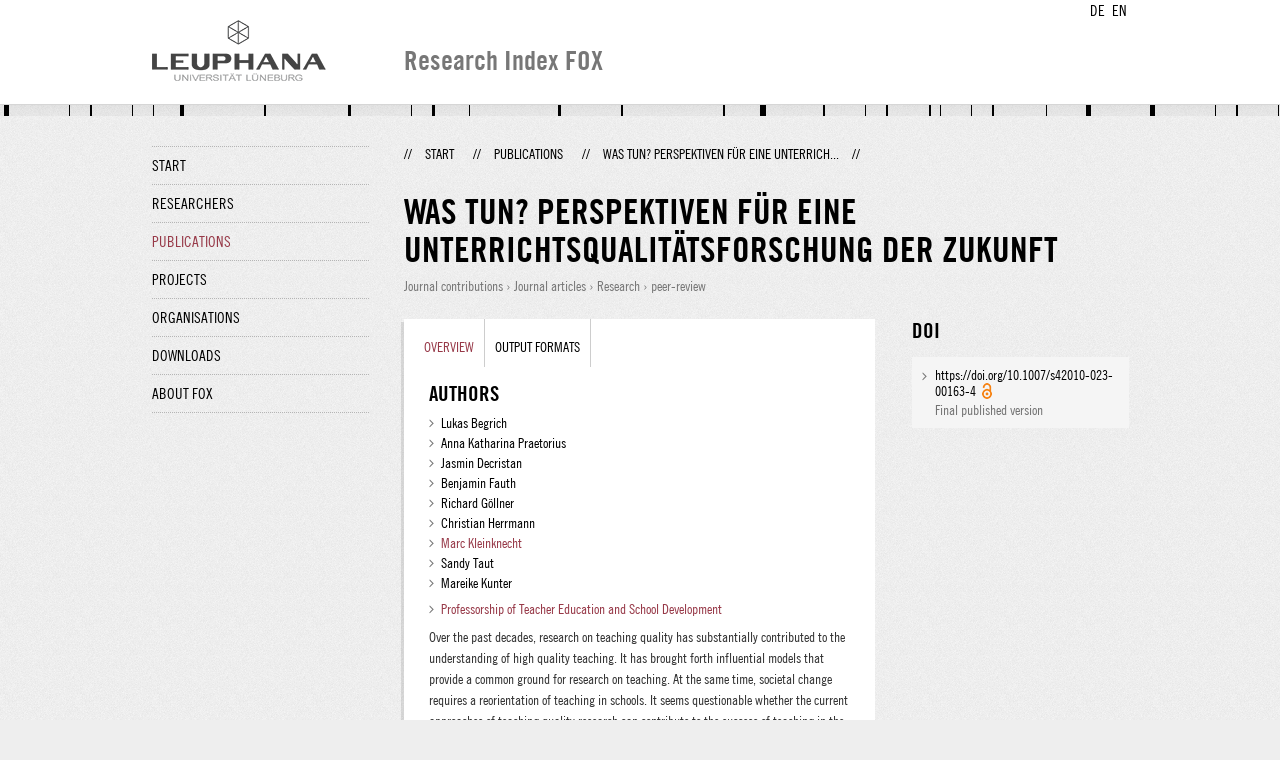

--- FILE ---
content_type: text/html;charset=UTF-8
request_url: http://fox.leuphana.de/portal/en/publications/was-tun-perspektiven-fur-eine-unterrichtsqualitatsforschung-der-zukunft(0d625239-ec71-4d84-8478-d94454f1b736).html
body_size: 7360
content:
<!DOCTYPE html PUBLIC "-//W3C//DTD XHTML 1.1//EN" "http://www.w3.org/TR/xhtml11/DTD/xhtml11.dtd"><html xmlns="http://www.w3.org/1999/xhtml" lang="en" xml:lang="en"><head>
			<meta http-equiv="Content-Type" content="text/html;charset=utf-8" />
			<title>Was tun? Perspektiven für eine Unterrichtsqualitätsforschung der Zukunft - Leuphana Universität Lüneburg</title><link type="text/css" rel="stylesheet" href="/portal/resources/style/css/combined/portal.css?stamp=1769584114107" /><script type="text/javascript" src="/portal/dwr/engine.js?stamp=1769584114107"></script><script type="text/javascript" src="/portal/dwr/interface/PureFacade.js?stamp=1769584114107"></script><script type="text/javascript" src="/portal/resources/style/lib/prototype.js?stamp=1769584114107"></script><script type="text/javascript" src="/portal/resources/style/js/atira.js?stamp=1769584114107"></script><script type="text/javascript" src="/portal/resources/style/js/atira_chart.js?stamp=1769584114107"></script><script type="text/javascript" src="/portal/dwr/interface/GraphFacade.js?stamp=1769584114107"></script><link type="text/css" rel="stylesheet" href="/portal/resources/style/css/combined/portal.css?stamp=1769584114107" /><script type="text/javascript" src="/portal/resources/style/js/jquery-3.1.1.min.js?stamp=1769584114107"></script><script type="text/javascript" src="/portal/resources/style/js/jquery.jcarousel.js?stamp=1769584114107"></script><script type="text/javascript" src="/portal/resources/style/js/site.js?stamp=1769584114107"></script><!-- start: head --><!-- end: head --></head><body class="en_GB en_GB en webkit">
            <div id="top">
                <div id="header">
                    <div class="wrapper clearfix">
                        <div id="portal-language-switch">
                             <ul>
                                    <li><a class="portal_link locale locale_de_DE" href="http://fis.leuphana.de/de/publications/was-tun-perspektiven-fur-eine-unterrichtsqualitatsforschung-der-zukunft(0d625239-ec71-4d84-8478-d94454f1b736).html" title="DE"><span>DE</span></a></li>
                                    <li><a class="portal_link locale locale_en_GB selected" href="http://fis.leuphana.de/en/publications/was-tun-perspektiven-fur-eine-unterrichtsqualitatsforschung-der-zukunft(0d625239-ec71-4d84-8478-d94454f1b736).html" title="EN"><span>EN</span></a></li>
                            </ul>
                        </div><a class="portal_link logo" href="http://www.leuphana.de/en/research.html"><span>
                            <img src="/portal/resources/style/gfx/leuphana-logo.png" alt="Leuphana Universität Lüneburg" /></span></a>
                        <div id="header-content" class="pull-right">
                            <span class="title">Research Index FOX</span>
                        </div>
                    </div>
                </div>
                <div class="lines"></div>
            </div>
            <div id="container">
                <div class="wrapper">
                    <div class="clearfix">
                        <div class="sidebar pull-left">
                            <div id="secondary-menu">
                                <ul class="dotted-line">
                                    <li><a class="portal_link" href="http://fis.leuphana.de/en/"><span>Start</span></a></li>
                                    <li><a class="portal_link" href="http://fis.leuphana.de/en/persons/index.html"><span>Researchers</span></a>
                                    </li>
                                    <li class="selected"><a class="portal_link" href="http://fis.leuphana.de/en/publications/index.html"><span>Publications</span></a>
                                    </li>
                                    <li><a class="portal_link" href="http://fis.leuphana.de/en/projects/index.html"><span>Projects</span></a>
                                    </li>
                                    <li><a class="portal_link" href="http://fis.leuphana.de/en/organisations/index.html"><span>Organisations</span></a></li>
                                    <li><a class="portal_link" href="http://fis.leuphana.de/en/statistics.html"><span>Downloads</span></a></li>
                                    <li><a class="portal_link" href="http://fis.leuphana.de/en/about.html"><span>About FOX</span></a></li>
                                </ul>
                            </div>
                        </div>
                        <div id="content" class="full-width">
                            <ol class="breadcrumb">
                               <li class="separator">//</li>
                               <li><a class="portal_link" href="http://fis.leuphana.de/en/"><span>Start</span></a></li>
                               <li class="separator">//</li>
			<li><a class="portal_link" href="http://fis.leuphana.de/en/publications/index.html"><span>Publications</span></a></li>
            <li class="separator">//</li>
			<li class="selected">Was tun? Perspektiven für eine Unterrich...</li>
                               <li class="separator">//</li>
                            </ol>
                            <div id="main">
            <div class="view publications_view clearfix">
                <div class="view_title"><div class="rendering rendering_researchoutput  rendering_researchoutput_compact rendering_researchoutput rendering_compact rendering_researchoutput_compact"><h2 class="title"><span>Was tun? Perspektiven für eine Unterrichtsqualitätsforschung der Zukunft</span></h2><p class="type"><span class="type_family">Research output<span class="type_family_sep">: </span></span><span class="type_classification_parent">Journal contributions<span class="type_parent_sep"> › </span></span><span class="type_classification">Journal articles</span><span class="type_classification"><span class="type_parent_sep"> › </span>Research</span><span class="type_classification"><span class="type_parent_sep"> › </span>peer-review</span></p></div>
                </div>
                <div class="view_container">
                    <div class="view_content">
                        <div class="box">

			<ul class="tabs">
				<li class="selected"><a class="portal_link" href="http://fis.leuphana.de/en/publications/was-tun-perspektiven-fur-eine-unterrichtsqualitatsforschung-der-zukunft(0d625239-ec71-4d84-8478-d94454f1b736).html"><span>Overview</span></a>
				</li>
				<li><a class="portal_link" href="http://fis.leuphana.de/en/publications/was-tun-perspektiven-fur-eine-unterrichtsqualitatsforschung-der-zukunft(0d625239-ec71-4d84-8478-d94454f1b736)/export.html"><span>Output formats</span></a>
				</li>
			</ul>
            <div class="tab_inner clearfix">
                        <h2 style="margin-top: 0;">Authors</h2><div class="rendering rendering_researchoutput  rendering_researchoutput_associatesauthorsclassifiedsummarizedlistportal rendering_contributiontojournal rendering_associatesauthorsclassifiedsummarizedlistportal rendering_contributiontojournal_associatesauthorsclassifiedsummarizedlistportal"><ul class="relations persons"><li class="external">Lukas Begrich</li><li class="external">Anna Katharina Praetorius</li><li class="external">Jasmin Decristan</li><li class="external">Benjamin Fauth</li><li class="external">Richard Göllner</li><li class="external">Christian Herrmann</li><li><a rel="Person" href="http://fis.leuphana.de/en/persons/marc-kleinknecht(14555f64-1349-42bf-ba57-16960ef27ce5).html" class="link person"><span>Marc Kleinknecht</span></a></li><li class="external">Sandy Taut</li><li class="external">Mareike Kunter</li></ul></div><div class="rendering rendering_researchoutput  rendering_researchoutput_associatesorganisationsportal rendering_contributiontojournal rendering_associatesorganisationsportal rendering_contributiontojournal_associatesorganisationsportal"><ul class="relations organisations"><li class="chair"><a rel="Organisation" href="http://fis.leuphana.de/en/organisations/professur-fur-schulpadagogik-und-schulentwicklung(cf18611a-287b-4f5a-8dd7-91c7571d090a).html" class="link"><span>Professorship of Teacher Education and School Development</span></a></li></ul></div><div class="rendering rendering_researchoutput  rendering_researchoutput_detailsportal rendering_contributiontojournal rendering_detailsportal rendering_contributiontojournal_detailsportal"><div class="abstract"><div class="textblock"><p>Over the past decades, research on teaching quality has substantially contributed to the understanding of high quality teaching. It has brought forth influential models that provide a common ground for research on teaching. At the same time, societal change requires a reorientation of teaching in schools. It seems questionable whether the current approaches of teaching quality research can contribute to the success of teaching in the future. Therefore, based on a future workshop method, the Leibniz Network of Research on Teaching Quality has started a longer-term working process to consider future developments of teaching and to identify urgent questions and fields of action for research on teaching quality. The present paper outlines the results of this initial exchange. Furthermore, it gives insight into the current work within the network that aims at an advancement of research on teaching quality based on the results of the workshop.</p></div></div><div class="article"><table class="properties"><tbody><tr><th scope="row">Translated title of the contribution</th><td>What to do? Perspectives on teaching quality research for the future</td></tr><tr class="language"><th scope="row">Original language</th><td>German</td></tr><tr><th scope="row">Journal</th><td><a rel="Journal" href="http://fis.leuphana.de/en/journals/unterrichtswissenschaft--journal-of-teaching-and-learning-sciences(a61da5f1-d63c-4c62-91a4-739032b3f858)/publications.html" class="link"><span>Unterrichtswissenschaft: Zeitschrift für Lernforschung</span></a></td></tr><tr><th scope="row">Volume</th><td>51</td></tr><tr><th scope="row">Issue number</th><td>1</td></tr><tr><th scope="row">Pages (from-to)</th><td>63-97</td></tr><tr><th scope="row">Number of pages</th><td>35</td></tr><tr><th scope="row">ISSN</th><td>0340-4099</td></tr><tr class="digital_object_identifiers"><th scope="row">DOIs</th><td><ul class="relations digital_object_identifiers"><li><a onclick="window.open(this.href, '_blank','noopener,noreferrer'); return false;" href="https://doi.org/10.1007/s42010-023-00163-4" class="link"><span>https://doi.org/10.1007/s42010-023-00163-4</span></a> <span class="common_icon_16" style="background-image: url('/portal/resources/style/icons/type/openaccess16.png');"></span></li></ul></td></tr><tr class="status"><th scope="row">Publication status</th><td><span class="prefix">Published - </span><span class="date">03.2023</span></td></tr></tbody></table></div><div class="bibliographicalNote"><h3 class="subheader">Bibliographical note</h3><p>Publisher Copyright:<br />© 2023, The Author(s).</p></div></div><div class="rendering rendering_keywordable rendering_keywordsextensionportal rendering_keywordable_keywordsextensionportal"><ul class="relations keywords"><h3 class="subheader">Sustainable Development Goals</h3><li><strong><a href="http://fis.leuphana.de/en/publications/browse.html?uri=/dk/atira/pure/sustainabledevelopmentgoals/quality_education" class="link"><span>SDG 4 - Quality Education</span></a></strong></li></ul><ul class="relations keywords"><h3 class="subheader">ASJC Scopus Subject Areas</h3><li><strong><a href="http://fis.leuphana.de/en/publications/browse.html?uri=/dk/atira/pure/subjectarea/asjc/3300/3304" class="link"><span>Education</span></a></strong></li></ul><ul class="relations keywords"><h3 class="subheader">Research areas</h3><li></li><li><strong><a href="http://fis.leuphana.de/en/publications/browse.html?uri=/dk/atira/pure/core/keywords/558306934" class="link"><span>Educational science</span></a></strong></li></ul></div><div class="rendering rendering_researchoutput  rendering_researchoutput_publicationrelationsportal rendering_contributiontojournal rendering_publicationrelationsportal rendering_contributiontojournal_publicationrelationsportal"></div>
            </div>
                        </div>
		<div class="related_content_box">
            <h2>Related by journal</h2>
            <div class="box related_content_box"><div class="rendering rendering_researchoutput  rendering_researchoutput_short rendering_contributiontojournal rendering_short rendering_contributiontojournal_short"><h2 class="title"><a rel="ContributionToJournal" href="http://fis.leuphana.de/en/publications/wie-lehrt-man-lehrkrafte-lernunterstutzend-zu-lehren-empirische-befunde-zur-universitaren-lehrkraftebildung-im-bereich-adaptiver-lernunterstutzung-im-kompetenzorientierten-mathematikunterricht(86c3a2b6-ce18-4b7c-ae20-e47b8632c7bc).html" class="link"><span>Wie lehrt man Lehrkräfte lernunterstützend zu lehren? Empirische Befunde zur universitären Lehrkräftebildung im Bereich adaptiver Lernunterstützung im kompetenzorientierten Mathematikunterricht</span></a></h2><a rel="Person" href="http://fis.leuphana.de/en/persons/dominik-leiss(f465e1e8-8f0a-4e49-9d7c-48253709cd49).html" class="link person"><span>Leiss, D.</span></a>, <a rel="Person" href="http://fis.leuphana.de/en/persons/svenja-lemmrich(8e9b4626-5524-4a92-8eae-7c2430e75733).html" class="link person"><span>Lemmrich, S.</span></a>, <a rel="Person" href="http://fis.leuphana.de/en/persons/laura-schilling(e8764443-eaa8-4918-8adb-ef5155bd6865).html" class="link person"><span>Schilling, L.</span></a> &amp; <a rel="Person" href="http://fis.leuphana.de/en/persons/timo-ehmke(0c54fd4f-c2c0-4b4b-8f14-fe8523a770b1).html" class="link person"><span>Ehmke, T.</span></a>, <span class="date">17.07.2025</span>, (E-pub ahead of print) <span class="journal">In: <a rel="Journal" href="http://fis.leuphana.de/en/journals/unterrichtswissenschaft--journal-of-teaching-and-learning-sciences(a61da5f1-d63c-4c62-91a4-739032b3f858)/publications.html" class="link"><span>Unterrichtswissenschaft – Journal of Teaching and Learning Sciences .</span></a></span> <span class="numberofpages">32 p.</span><p class="type"><span class="type_family">Research output<span class="type_family_sep">: </span></span><span class="type_classification_parent">Journal contributions<span class="type_parent_sep"> › </span></span><span class="type_classification">Journal articles</span><span class="type_classification"><span class="type_parent_sep"> › </span>Research</span><span class="type_classification"><span class="type_parent_sep"> › </span>peer-review</span></p></div><div class="rendering rendering_researchoutput  rendering_researchoutput_short rendering_contributiontojournal rendering_short rendering_contributiontojournal_short"><h2 class="title"><a rel="ContributionToJournal" href="http://fis.leuphana.de/en/publications/fehlermanagementkultur-und-fehlervermeidungskultur-in-schulklassen(a718213a-c502-47df-a376-b4d4bd0f0684).html" class="link"><span>Fehlermanagementkultur und Fehlervermeidungskultur in Schulklassen: Skalenentwicklung und Validierung auf Klassen- und Personenebene in einer Stichprobe der Klassenstufen 7 bis 9</span></a></h2>Fischer, S. &amp; <a rel="Person" href="http://fis.leuphana.de/en/persons/philipp-alexander-freund(2e9c33f6-9350-4d40-8de9-774213cb3b7f).html" class="link person"><span>Freund, P. A.</span></a>, <span class="date">09.2023</span>, <span class="journal">In: <a rel="Journal" href="http://fis.leuphana.de/en/journals/unterrichtswissenschaft--journal-of-teaching-and-learning-sciences(a61da5f1-d63c-4c62-91a4-739032b3f858)/publications.html" class="link"><span>Unterrichtswissenschaft: Zeitschrift für Lernforschung.</span></a></span> <span class="volume">51</span>, <span class="journalnumber">3</span>, <span class="pages">p. 315-337</span> <span class="numberofpages">23 p.</span><p class="type"><span class="type_family">Research output<span class="type_family_sep">: </span></span><span class="type_classification_parent">Journal contributions<span class="type_parent_sep"> › </span></span><span class="type_classification">Journal articles</span><span class="type_classification"><span class="type_parent_sep"> › </span>Research</span><span class="type_classification"><span class="type_parent_sep"> › </span>peer-review</span></p></div><div class="rendering rendering_researchoutput  rendering_researchoutput_short rendering_contributiontojournal rendering_short rendering_contributiontojournal_short"><h2 class="title"><a rel="ContributionToJournal" href="http://fis.leuphana.de/en/publications/netzwerkbasierte-betrachtung-von-kokonstruktiven-interaktionsprozessen-im-unterricht-ein-ansatz-zur-beschreibung-und-analyse-von-angebot-und-nutzung(379240fd-0718-4ab3-8998-423c3c996229).html" class="link"><span>Netzwerkbasierte Betrachtung von ko-konstruktiven Interaktionsprozessen im Unterricht – Ein Ansatz zur Beschreibung und Analyse von Angebot und Nutzung: Ein Ansatz zur Beschreibung und Analyse von Angebot und Nutzung</span></a></h2><a rel="Person" href="http://fis.leuphana.de/en/persons/bianka-troll(2948beed-365b-4916-8877-1af604370d3b).html" class="link person"><span>Troll, B.</span></a>, <a rel="Person" href="http://fis.leuphana.de/en/persons/cathleen-heil(2e195a49-f4c3-4056-8700-a09ec4c8a287).html" class="link person"><span>Heil, C.</span></a>, <a rel="Person" href="http://fis.leuphana.de/en/persons/marcus-pietsch(307b23da-d91f-42db-8ec8-9b352b180656).html" class="link person"><span>Pietsch, M.</span></a> &amp; <a rel="Person" href="http://fis.leuphana.de/en/persons/michael-besser(1b00bbdd-7478-4128-a11c-174670512fd2).html" class="link person"><span>Besser, M.</span></a>, <span class="date">01.06.2022</span>, <span class="journal">In: <a rel="Journal" href="http://fis.leuphana.de/en/journals/unterrichtswissenschaft--journal-of-teaching-and-learning-sciences(a61da5f1-d63c-4c62-91a4-739032b3f858)/publications.html" class="link"><span>Unterrichtswissenschaft: Zeitschrift für Lernforschung.</span></a></span> <span class="volume">50</span>, <span class="journalnumber">2</span>, <span class="pages">p. 237-263</span> <span class="numberofpages">27 p.</span><p class="type"><span class="type_family">Research output<span class="type_family_sep">: </span></span><span class="type_classification_parent">Journal contributions<span class="type_parent_sep"> › </span></span><span class="type_classification">Journal articles</span><span class="type_classification"><span class="type_parent_sep"> › </span>Research</span><span class="type_classification"><span class="type_parent_sep"> › </span>peer-review</span></p></div><div class="rendering rendering_researchoutput  rendering_researchoutput_short rendering_contributiontojournal rendering_short rendering_contributiontojournal_short"><h2 class="title"><a rel="ContributionToJournal" href="http://fis.leuphana.de/en/publications/nutzung-und-wirkung-eines-kognitiv-aktivierenden-unterrichts-bei-nichtgymnasialen-schulerinnen-und-schulern(b5b922c4-e432-42fe-a9cf-881b4611ff46).html" class="link"><span>Nutzung und Wirkung eines kognitiv aktivierenden Unterrichts bei nicht-gymnasialen Schülerinnen und Schülern</span></a></h2>Merk, S., Batzel-Kremer, A., Bohl, T., <a rel="Person" href="http://fis.leuphana.de/en/persons/marc-kleinknecht(14555f64-1349-42bf-ba57-16960ef27ce5).html" class="link person"><span>Kleinknecht, M.</span></a> &amp; Leuders, T., <span class="date">09.2021</span>, <span class="journal">In: <a rel="Journal" href="http://fis.leuphana.de/en/journals/unterrichtswissenschaft--journal-of-teaching-and-learning-sciences(a61da5f1-d63c-4c62-91a4-739032b3f858)/publications.html" class="link"><span>Unterrichtswissenschaft: Zeitschrift für Lernforschung.</span></a></span> <span class="volume">49</span>, <span class="journalnumber">3</span>, <span class="pages">p. 467-487</span> <span class="numberofpages">21 p.</span><p class="type"><span class="type_family">Research output<span class="type_family_sep">: </span></span><span class="type_classification_parent">Journal contributions<span class="type_parent_sep"> › </span></span><span class="type_classification">Journal articles</span><span class="type_classification"><span class="type_parent_sep"> › </span>Research</span><span class="type_classification"><span class="type_parent_sep"> › </span>peer-review</span></p></div><div class="rendering rendering_researchoutput  rendering_researchoutput_short rendering_contributiontojournal rendering_short rendering_contributiontojournal_short remoteorigin"><h2 class="title remoteorigin"><a rel="ContributionToJournal" href="http://fis.leuphana.de/en/publications/bei-welchen-lernenden-foerdert-globale-textkohasion-das-verstandnis-von-sachtexten(baf790b9-da96-4744-9350-c5ef8650ac09).html" class="link"><span>Bei welchen Lernenden fördert globale Textkohäsion das Verständnis von Sachtexten? Eine Studie zu Wechselwirkungen zwischen globaler Textkohäsion und kognitiven Verständnisvoraussetzungen.</span></a></h2>Gräsel, C. &amp; <a rel="Person" href="http://fis.leuphana.de/en/persons/anke-schmitz(3c885d4c-8a59-4726-8b7a-1587f0db03ae).html" class="link person"><span>Schmitz, A.</span></a>, <span class="date">2016</span>, <span class="journal">In: <a rel="Journal" href="http://fis.leuphana.de/en/journals/unterrichtswissenschaft--journal-of-teaching-and-learning-sciences(a61da5f1-d63c-4c62-91a4-739032b3f858)/publications.html" class="link"><span>Unterrichtswissenschaft: Zeitschrift für Lernforschung.</span></a></span> <span class="volume">44</span>, <span class="journalnumber">3</span>, <span class="pages">p. 267-281</span> <span class="numberofpages">15 p.</span><p class="type"><span class="type_family">Research output<span class="type_family_sep">: </span></span><span class="type_classification_parent">Journal contributions<span class="type_parent_sep"> › </span></span><span class="type_classification">Journal articles</span><span class="type_classification"><span class="type_parent_sep"> › </span>Research</span><span class="type_classification"><span class="type_parent_sep"> › </span>peer-review</span></p></div>
            </div>
            <h2>Other publications by the same author(s)</h2>
            <div class="box related_content_box"><div class="rendering rendering_researchoutput  rendering_researchoutput_short rendering_contributiontobookanthology rendering_short rendering_contributiontobookanthology_short"><h2 class="title"><a rel="ContributionToBookAnthology" href="http://fis.leuphana.de/en/publications/analyse-des-kognitiven-potenzials-von-aufgaben-in-der-beruflichen-fachrichtung-pflege(c6ddcd1d-c86b-4b82-908c-8c654710bd05).html" class="link"><span>Analyse des kognitiven Potenzials von Aufgaben in der beruflichen Fachrichtung Pflege: Entwicklung und Erprobung eines fachdidaktischen Kategoriensystems</span></a></h2>Wesselborg, B., <a rel="Person" href="http://fis.leuphana.de/en/persons/marc-kleinknecht(14555f64-1349-42bf-ba57-16960ef27ce5).html" class="link person"><span>Kleinknecht, M.</span></a>, Bögemann-Grossheim, E. &amp; Hoenen, M., <span class="date">17.06.2022</span>, <em>Professionalisierung der Gesundheitsberufe: berufliche und hochschulische Bildung im Spiegel aktueller Forschung .</em> Weyland, U. &amp; Reiber, K. (eds.). Opladen, Berlin, Toronto: <span>Franz Steiner Verlag</span>, <span class="pages">p. 321-348</span> <span class="numberofpages">28 p.</span> (Zeitschrift für Berufs- und Wirtschaftspädagogik - Beihefte; vol. 33).<p class="type"><span class="type_family">Research output<span class="type_family_sep">: </span></span><span class="type_classification_parent">Contributions to collected editions/works<span class="type_parent_sep"> › </span></span><span class="type_classification">Contributions to collected editions/anthologies</span><span class="type_classification"><span class="type_parent_sep"> › </span>Research</span></p></div><div class="rendering rendering_researchoutput  rendering_researchoutput_short rendering_contributiontobookanthology rendering_short rendering_contributiontobookanthology_short"><h2 class="title"><a rel="ContributionToBookAnthology" href="http://fis.leuphana.de/en/publications/[base64](e85c50ec-0689-4e68-8ba4-5b3954bc4db4).html" class="link"><span>Entwicklung eines fachdidaktischen Kategoriensystems zur Analyse des kognitivaktivierenden Potenzials von Aufgaben – ein Beitrag zur Unterrichtsqualitätsforschung in der beruflichen Fachrichtung Pflege</span></a></h2>Wesselborg, B., Weyland, U. &amp; <a rel="Person" href="http://fis.leuphana.de/en/persons/marc-kleinknecht(14555f64-1349-42bf-ba57-16960ef27ce5).html" class="link person"><span>Kleinknecht, M.</span></a>, <span class="date">23.09.2019</span>, <em>Jahrbuch der berufs- und wirtschaftspädagogischen Forschung 2019.</em> Wittmann, E., Frommberger, D. &amp; Weyland, U. (eds.). <span>Verlag Babara Budrich</span>, <span class="pages">p. 75-92</span> <span class="numberofpages">18 p.</span> (Schriftenreihe der Sektion Berufs- und Wirtschaftspädagogik der Deutschen Gesellschaft für Erziehungswissenschaft (DGfE); vol. 1).<p class="type"><span class="type_family">Research output<span class="type_family_sep">: </span></span><span class="type_classification_parent">Contributions to collected editions/works<span class="type_parent_sep"> › </span></span><span class="type_classification">Chapter</span></p></div><div class="rendering rendering_researchoutput  rendering_researchoutput_short rendering_workingpaper rendering_short rendering_workingpaper_short"><h2 class="title"><a rel="WorkingPaper" href="http://fis.leuphana.de/en/publications/abschlussbericht-im-bmbfprojekt-verbundprojekt-elane-elearning-in-der-lehrerfortbildung-angebote-nutzung-und-ertrage-foerderkennzeichen-01jd1825ab(3550cd63-5526-474b-b36a-c15f392d3bfb).html" class="link"><span>Abschlussbericht im BMBF-Projekt "Verbundprojekt E-LANE: E-Learning in der Lehrerfortbildung: Angebote, Nutzung und Erträge" (Förderkennzeichen: 01JD1825A-B): Ausführliche Darstellung der im Vorhaben durchgeführten Arbeiten</span></a></h2>Meyer, A., <a rel="Person" href="http://fis.leuphana.de/en/persons/marc-kleinknecht(14555f64-1349-42bf-ba57-16960ef27ce5).html" class="link person"><span>Kleinknecht, M.</span></a> &amp; Richter, D., <span class="date">18.11.2022</span>, Potsdam: <span>Universität Potsdam</span>, <span class="numberofpages">22 p.</span><p class="type"><span class="type_family">Research output<span class="type_family_sep">: </span></span><span class="type_classification_parent">Working paper<span class="type_parent_sep"> › </span></span><span class="type_classification">Project reports</span><span class="type_classification"><span class="type_parent_sep"> › </span>Research</span></p></div><div class="rendering rendering_researchoutput  rendering_researchoutput_short rendering_contributiontobookanthology rendering_short rendering_contributiontobookanthology_short"><h2 class="title"><a rel="ContributionToBookAnthology" href="http://fis.leuphana.de/en/publications/analysis-of-cognitively-activating-tasks-in-vocational-education-and-training-of-nursing(d06eab3c-2eb5-42e4-b498-cf82934d4cb7).html" class="link"><span>Analysis of Cognitively Activating Tasks in Vocational Education and Training of Nursing</span></a></h2>Schäfer, M., Wesselborg, B., Weyland, U., <a rel="Person" href="http://fis.leuphana.de/en/persons/marc-kleinknecht(14555f64-1349-42bf-ba57-16960ef27ce5).html" class="link person"><span>Kleinknecht, M.</span></a>, Koschel, W. &amp; Klar, K., <span class="date">02.08.2023</span>, <em>Trends in vocational education and training research: Vol. VI. Proceedings of the European Conference on Educational Research (ECER), Voca- tional Education and Training Network (VETNET).</em> Nägele, C., Stalder, B. E. &amp; Kersh, N. (eds.). <span>VETNET</span>, <span class="volume">Vol. VI</span>. <span class="pages">p. 214-223</span> <span class="numberofpages">10 p.</span><p class="type"><span class="type_family">Research output<span class="type_family_sep">: </span></span><span class="type_classification_parent">Contributions to collected editions/works<span class="type_parent_sep"> › </span></span><span class="type_classification">Article in conference proceedings</span><span class="type_classification"><span class="type_parent_sep"> › </span>Research</span></p></div><div class="rendering rendering_researchoutput  rendering_researchoutput_short rendering_contributiontobookanthology rendering_short rendering_contributiontobookanthology_short"><h2 class="title"><a rel="ContributionToBookAnthology" href="http://fis.leuphana.de/en/publications/dialogic-interactions-in-higher-vocational-learning-environments-in-mainland-china(61b39c7a-9be9-4584-9a70-8b46480d38b0).html" class="link"><span>Dialogic interactions in higher vocational learning environments in mainland China: Evidence relating to the effectiveness of varied teaching strategies and students' learning engagement</span></a></h2>Zhao, Y., <a rel="Person" href="http://fis.leuphana.de/en/persons/marc-kleinknecht(14555f64-1349-42bf-ba57-16960ef27ce5).html" class="link person"><span>Kleinknecht, M.</span></a> &amp; Ko, J., <span class="date">27.06.2023</span>, <em>Effective Teaching Around the World: Theoretical, Empirical, Methodological and Practical Insights.</em> Maulana, R., Helms-Lorenz, M. &amp; Klassen, R. M. (eds.). <span>Springer International Publishing</span>, <span class="pages">p. 207-224</span> <span class="numberofpages">18 p.</span><p class="type"><span class="type_family">Research output<span class="type_family_sep">: </span></span><span class="type_classification_parent">Contributions to collected editions/works<span class="type_parent_sep"> › </span></span><span class="type_classification">Chapter</span><span class="type_classification"><span class="type_parent_sep"> › </span>peer-review</span></p></div>
            </div>
		</div>
                    </div>
                    <div class="view_sidebar"><div class="rendering rendering_researchoutput  rendering_researchoutput_versioneddocumentandlinkextensionanddoiportal rendering_contributiontojournal rendering_versioneddocumentandlinkextensionanddoiportal rendering_contributiontojournal_versioneddocumentandlinkextensionanddoiportal"><h3 class="subheader">DOI</h3><ul class="relations links digital_object_identifiers"><li class="embargo_date_ended available open "><a onclick="window.open(this.href, '_blank','noopener,noreferrer'); return false;" href="https://doi.org/10.1007/s42010-023-00163-4" class="link"><span>https://doi.org/10.1007/s42010-023-00163-4</span></a> <span class="common_icon_16" style="background-image: url('/portal/resources/style/icons/type/openaccess16.png');"></span><p class="dimmed">Final published version</p></li></ul></div>
                    </div>
                </div>
            </div>
                            </div>
                        </div>
                    </div>
                    <div id="footer"><div id="footer" style="width:100%"><div id="footer_left" style=" width:500px;  float:left">Research index and Repository of Leuphana University Luneburg<br>Maintained by the Research Service Team (Head: Dipl.-Oec. Anke Zerm)<br><a href="http://fox.leuphana.de/portal/en/about.html">Notes for users | <a href="http://www.leuphana.de/en/site-notice-leuphana.html" target="_blank" class="external-link-new-window">Legal Statement Leuphana University</a><p></div><div id="footer_right" style="position:absolute; width:200px; right:0px"><div style="text-align:right">Feedback: <a title="pure@leuphana.de" href="mailto:pure@leuphana.de">pure@leuphana.de</a><br>Leuphana users: <a class="login" href="http://pure.leuphana.de/admin/workspace.xhtml" target="_blank" class="external-link-new-window">Log in to Pure</a></p></div></div></div>
                    </div>
                </div>
            </div>
<script type="text/javascript">(function(i,s,o,g,r,a,m){i['GoogleAnalyticsObject']=r;i[r]=i[r]||function(){(i[r].q=i[r].q||[]).push(arguments)},i[r].l=1*new Date();a=s.createElement(o),m=s.getElementsByTagName(o)[0];a.async=1;a.src=g;m.parentNode.insertBefore(a,m)})(window,document,'script','//www.google-analytics.com/analytics.js','ga');ga('create', 'UA-XXXXXX-X', { 'cookieDomain': document.location.hostname });ga('require', 'displayfeatures');ga('set', 'anonymizeIp', true);ga('set', 'anonymizeIp', true);ga('send', 'pageview');</script>
</body></html>